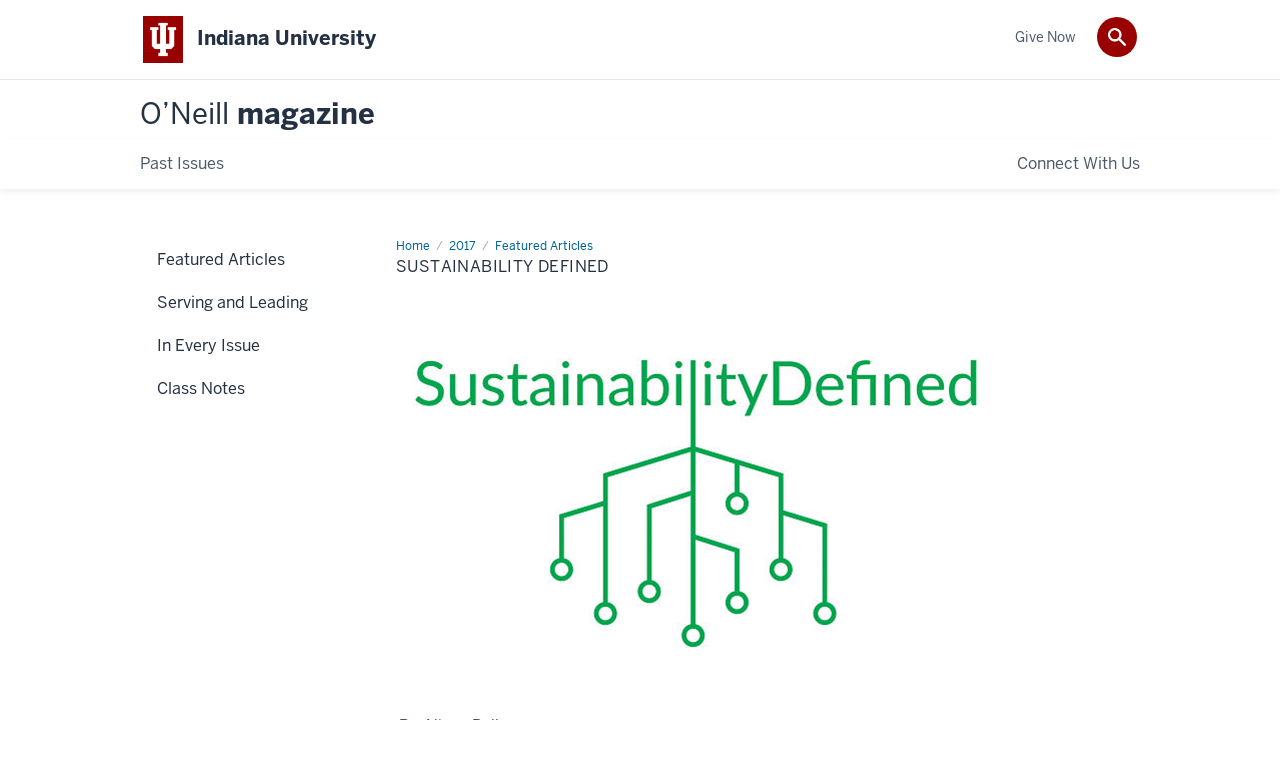

--- FILE ---
content_type: text/html; charset=UTF-8
request_url: https://magazine.oneill.indiana.edu/2017/articles/sustainability.html
body_size: 6907
content:
<!DOCTYPE HTML><html class="no-js ie9" itemscope="itemscope" itemtype="http://schema.org/Webpage" lang="en-US"><head prefix="og: http://ogp.me/ns# profile: http://ogp.me/ns/profile# article: http://ogp.me/ns/article#"><meta charset="utf-8"/><meta content="width=device-width, initial-scale=1.0" name="viewport"/><title>Sustainability Defined: Featured Articles: 2017: O’Neill magazine: Indiana University</title><meta content="c3162d8f814f4e104f29249ad5d542df" name="id"/><meta content="Scott Breen, Sustainability Defined, SPEA Alum" name="keywords"/><meta content="Alum Scott Breen talks about his podcast called Sustainability Defined." name="description"/><meta content="IE=edge" http-equiv="X-UA-Compatible"/><link href="https://assets.iu.edu/favicon.ico" rel="shortcut icon" type="image/x-icon"/><!-- Canonical URL --><link href="https://magazine.oneill.indiana.edu//2017/articles/sustainability.html" itemprop="url" rel="canonical"/><meta content="Alum Scott Breen talks about his podcast called Sustainability Defined." property="og:description"/><meta content="https://magazine.oneill.indiana.edu//2017/articles/sustainability.html" property="og:url"/><meta content="O’Neill magazine" property="og:site_name"/><meta content="en_US" property="og:locale"/><meta content="https://www.facebook.com/oneillalumni/" property="og:app_id"/><meta content="website" property="og:type"/><meta content="Alum Scott Breen talks about his podcast called Sustainability Defined." name="twitter:description"/><meta content="@IUONeill" name="twitter:site"/><meta content="@IUONeill" name="twitter:creator"/><meta content="summary_large_image" name="twitter:card"/><meta content="Sustainability Defined" itemprop="name"/><meta content="Alum Scott Breen talks about his podcast called Sustainability Defined." itemprop="description"/>
                        	
		    
                        
            
                                        <!--Adapted for Site Kube--><link as="font" crossorigin="" href="https://fonts.iu.edu/fonts/benton-sans-regular.woff" rel="preload" type="font/woff2"/>
<link as="font" crossorigin="" href="https://fonts.iu.edu/fonts/benton-sans-bold.woff" rel="preload" type="font/woff2"/>
<link rel="preconnect" href="https://fonts.iu.edu" crossorigin=""/>
<link rel="dns-prefetch" href="https://fonts.iu.edu"/>
<link rel="stylesheet" type="text/css" href="//fonts.iu.edu/style.css?family=BentonSans:regular,bold|BentonSansCond:regular,bold|GeorgiaPro:regular|BentonSansLight:regular"/>
<link rel="stylesheet" href="//assets.iu.edu/web/fonts/icon-font.css?2024-03-07" media="screen"/>
<link rel="stylesheet" href="//assets.iu.edu/web/3.3.x/css/iu-framework.min.css?2024-09-05"/>
<link rel="stylesheet" href="//assets.iu.edu/brand/3.3.x/brand.min.css?2023-07-13"/>
<link rel="stylesheet" href="//assets.iu.edu/search/3.3.x/search.min.css?2022-06-02"/>
<script src="//assets.iu.edu/web/1.5/libs/modernizr.min.js"></script><!--END: Adapted for Site Kube-->
<link href="/_assets/css/site.css" rel="stylesheet" type="text/css" />
    
                            
        <script src="https://assets.iu.edu/web/1.5/libs/modernizr.min.js"></script><!--[if lt IE 9]>
        <script src="//html5shim.googlecode.com/svn/trunk/html5.js"></script>
    <![endif]-->	
    	
            <script>	
                window.dataLayer = window.dataLayer || []; 	
                	
                	
                document.addEventListener('readystatechange', function() {	
                    if (document.readyState === 'interactive') {	
                        let pageMetaDataReported	
          	
                        for (var obj of window.dataLayer) {	
                            if (Object.values(obj).includes('pageMetaData')) {	
                                pageMetaDataReported = true	
                            }	
                        }	
                    	
                        if (!pageMetaDataReported) {	
                            window.dataLayer.push({	
                                'event': 'iu_pageMetaData',	
                                'campus_name': 'IU',	
                                'site_name': 'O’Neill magazine'	
                            })	
                        }	
                    }	
                })	
            </script>	
            <script>    	
                            	
                document.addEventListener('click', function handleNavigationClicks(event) {	
                     var clickOnMobileNav =  event.target.closest('.mobile.off-canvas-list > ul > li > a') 	
                    var clickOnMobileNavMenu = event.target.closest('.mobile.off-canvas-list > ul > li.has-children > ul > li > a')	
                    var clickOnMainNav = event.target.closest('nav.main > ul > li > a')	
                    var clickOnMenu = event.target.closest('nav.main .children > li > a')	
      	
                    if (!clickOnMainNav && !clickOnMenu && !clickOnMobileNavMenu && !clickOnMobileNav) {	
                        return	
                    }	
      	
                    if (clickOnMainNav) {    	
                        window.dataLayer.push({	
                          'event': 'iu_click_header_nav',	
                          'element_text': clickOnMainNav.innerText.trim()	
                        })	
                    } else if (clickOnMobileNav) {	
                        window.dataLayer.push({	
                          'event': 'iu_click_header_nav',	
                          'element_text': clickOnMobileNav.innerText.trim()	
                        })	
                    } else if (clickOnMenu) {	
                        window.dataLayer.push({	
                          'event': 'iu_click_header_menu',	
                          'element_text': clickOnMenu.innerText.trim()	
                        })	
                    } else if (clickOnMobileNavMenu) {	
                        window.dataLayer.push({	
                          'event': 'iu_click_header_menu',	
                          'element_text': clickOnMobileNavMenu.innerText.trim()	
                        })	
                    }	
                })	
            </script>	
            	
                        
            
                                        <script type="text/javascript">// 
	<![CDATA[
	(function(w,d,s,l,i){w[l]=w[l]||[];w[l].push({'gtm.start':
	new Date().getTime(),event:'gtm.js'});var f=d.getElementsByTagName(s)[0],
	j=d.createElement(s),dl=l!='dataLayer'?'&l='+l:'';j.async=true;j.src=
	'//www.googletagmanager.com/gtm.js?id='+i+dl;f.parentNode.insertBefore(j,f);
	})(window,document,'script','dataLayer','GTM-WJFT899');
	// ]]>
	</script>
    
                            
        </head><body class="midnight no-banner has-page-title landmarks">
                        	
		    
                        
            
                                        <noscript><iframe src="https://www.googletagmanager.com/ns.html?id=GTM-WJFT899"
	height="0" width="0" style="display:none;visibility:hidden"></iframe></noscript>
    
                            
        <header id="header">
                        	
		    
                        
            
                                        <div id="skipnav">
<ul>
<li><a href="#content">Skip to Content</a></li>
<li><a href="#nav-main">Skip to Main Navigation</a></li>
<li><a href="#search">Skip to Search</a></li>
</ul>
<hr /></div>    
                            
        
            
            
                                <div class="iu" id="branding-bar" itemscope="itemscope" itemtype="http://schema.org/CollegeOrUniversity">
    <div class="row pad">
			<img alt="" src="//assets.iu.edu/brand/3.x/trident-large.png"/>
			<p id="iu-campus">
				<a href="http://www.iu.edu" title="Indiana University">
					<span class="show-on-desktop" id="campus-name" itemprop="name">Indiana University</span>
					<span class="show-on-tablet" itemprop="name">Indiana University</span>
					<span class="show-on-mobile" itemprop="name">IU</span>
				</a>
			</p>
	</div>
</div>    
                       
        
            
            
                                <system-region name="DEFAULT">
    
    
    <div id="toggles">
    <div class="row pad">
        <a aria-controls="search" aria-expanded="false" class="button search-toggle" href="../search"><img alt="Open Search" src="//assets.iu.edu/search/3.x/search.png"/></a>
    </div>
</div>

<div aria-hidden="true" class="search-box" id="search" role="search"></div>
</system-region>    
                       
        
                                
          
    
                    
        
    
        <div id="offCanvas" class="hide-for-large" role="navigation" aria-label="Mobile">
<button class="menu-toggle button hide-for-large" data-toggle="iu-menu">Menu</button><div id="iu-menu" class="off-canvas position-right off-canvas-items" data-off-canvas="" data-position="right">
<div class="mobile off-canvas-list" itemscope="itemscope" itemtype="http://schema.org/SiteNavigationElement"><ul>
<li><a href="https://magazine.oneill.indiana.edu/past-issues/index.html" itemprop="url"><span itemprop="name">Past Issues</span></a></li>
<li class="has-children">
<a href="https://magazine.oneill.indiana.edu/connect-with-us/index.html" itemprop="url"><span itemprop="name">Connect With Us</span></a><ul class="children"><li><a href="https://magazine.oneill.indiana.edu/connect-with-us/class-note/index.html" itemprop="url"><span itemprop="name">Submit a Class Note</span></a></li></ul>
</li>
</ul></div>
<div class="mobile off-canvas-list" itemscope="itemscope" itemtype="http://schema.org/SiteNavigationElement"><ul><li><a href="https://magazine.oneill.indiana.edu/give-now/index.html" itemprop="url"><span itemprop="name">Give Now</span></a></li></ul></div>
</div>
</div>
    
                    
        
        
                                <div class="site-header" itemscope="itemscope" itemtype="http://schema.org/CollegeOrUniversity">
        <div class="row pad">
                
                            
                    <h2><a itemprop="department" class="title" href="/index.html"><span>O’Neill</span> magazine</a></h2>                
                        
        </div>
    </div>    
                    
    
                                
          
    
                    
        
    
        <nav aria-label="Main" id="nav-main" role="navigation" itemscope="itemscope" itemtype="http://schema.org/SiteNavigationElement" class="main show-for-large dropdown"><ul class="row pad"><li class="show-on-sticky home"><a href="/" aria-label="Home">Home</a></li><li class="first"><a href="https://magazine.oneill.indiana.edu/past-issues/index.html" itemprop="url"><span itemprop="name">Past Issues</span></a></li><li class="last"><a href="https://magazine.oneill.indiana.edu/connect-with-us/index.html" itemprop="url"><span itemprop="name">Connect With Us</span></a><ul class="children"><li><a href="https://magazine.oneill.indiana.edu/connect-with-us/class-note/index.html" itemprop="url"><span itemprop="name">Submit a Class Note</span></a></li></ul></li><li class="show-on-sticky search search-img"><a class="search-toggle" href="/search/"><img src="https://assets.iu.edu/web/3.x/css/img/search.png" alt="Search"/></a></li></ul></nav><div class="nav-secondary show-for-large" role="navigation" aria-label="Secondary"><div class="row pad"><ul class="inline separators" itemscope="itemscope" itemtype="http://schema.org/SiteNavigationElement"><li class="last"><a href="https://magazine.oneill.indiana.edu/give-now/index.html" itemprop="url"><span itemprop="name">Give Now</span></a></li></ul></div></div>
    
                    
    
                        
    
        
                
    
            </header><main><div class="content-top"><div class="section breadcrumbs"><div class="row"><div class="layout"><ul itemscope="itemscope" itemtype="http://schema.org/BreadcrumbList"><li itemprop="itemListElement" itemscope="itemscope" itemtype="http://schema.org/ListItem"><a href="../../index.html" itemprop="item"><span itemprop="name">Home</span></a><meta content="1" itemprop="position"/></li><li itemprop="itemListElement" itemscope="itemscope" itemtype="http://schema.org/ListItem"><a href="../index.html" itemprop="item"><span itemprop="name">2017</span></a><meta content="2" itemprop="position"/></li><li itemprop="itemListElement" itemscope="itemscope" itemtype="http://schema.org/ListItem"><a href="index.html" itemprop="item"><span itemprop="name">Featured Articles</span></a><meta content="3" itemprop="position"/></li><li class="current" itemprop="itemListElement" itemscope="itemscope" itemtype="http://schema.org/ListItem"><span itemprop="name">Sustainability Defined</span><meta content="4" itemprop="position"/></li></ul></div></div></div><div class="section page-title bg-none"><div class="row"><div class="layout"><h1>Sustainability Defined</h1></div></div></div></div><div id="main-content"><div class="collapsed bg-none section" id="content"><div class="row"><div class="layout"><figure class="media image" itemscope="itemscope" itemtype="http://schema.org/ImageObject"><img alt="" src="../../images/2017/sustainability_defined_600.jpg"/><figcaption itemprop="caption"><span class="caption-text"><em>By Alison Polley</em></span></figcaption></figure><div class="text"><p><em><strong>What happens when you have a keen interest in sustainability, the desire to share big ideas and bad puns, and a joint MPA and JD from SPEA and the IU Maurer School of Law?</strong></em></p><p>If you are anything like SPEA alum Scott Breen (MPA/ JD&#8217;15, with concentrations in Environmental Policy and Policy Analysis, and a Social Entrepreneurship Certificate), you start a popular podcast called SustainabilityDefined.</p><p>Breen, a senior coordinator in the U.S. Chamber of Commerce Foundation&#8217;s Sustainability and Circular Economy Program, founded SustainabilityDefined with cohost Jay Siegel after meeting at a Net Impact networking event in Washington, D.C., in January 2016. While at IU, Breen engaged with Kelley and SPEA students through his involvement with Net Impact, an organization that mobilizes both students and professionals to use their skills and careers to drive transformational social and environmental change.</p><p><strong>&#8220;Some may say it was love at first sight.&#8221;</strong></p><p>The way Breen tells it, it sounds like a first date story. Breen and Siegel (Master of Urban Planning from Cornell University) started chatting, and Siegel followed up over email, saying, &#8220;I can tell you&#8217;re a good conversationalist, and we both have the same interest in sustainability. I was thinking it would be fun to start a sustainability podcast.&#8221; Breen was a big fan of podcasts and eager for a new creative outlet, so a week later they met over coffee to brainstorm how to make the show happen and settled on a format. Each episode would focus on a different sustainability concept where they would first introduce the concept and then interview an expert in the field for a deeper dive and first-hand examples. As Breen and Siegel covered concepts, it would fill in an organizational tree, thus defining sustainability &#8220;one concept (and one bad joke) at a time.&#8221; Their catchphrase illustrates how the show is educational but has fun along the way.</p></div><figure class="media image" itemscope="itemscope" itemtype="http://schema.org/ImageObject"><img alt="" src="../../images/2017/sustainability_breen_siegel.jpg"/><figcaption itemprop="caption"><span class="caption-text">Alum Scott Breen (MPA/JD&#8217;15, right), featured with podcast co-host Jay Siegel, was attracted to IU because of the dual degree in law and public affairs. &#8220;With the dual degree, I was being exposed to a lot of different perspectives, and that&#8217;s what gets me going. That&#8217;s what we get from SustainabilityDefined as well, by bringing on people who work in the nonprofit, business, and government worlds.&#8221;</span></figcaption></figure><div class="text"><p><strong>&#8220;Sustainability is a frustratingly ambiguous term. We&#8217;re here to define it.&#8221;</strong></p><p>After covering a few upfront costs, the first episode of SustainabilityDefined debuted on Arbor Day 2016, during which they interviewed a co-founder of Riide, an electric bike company based in D.C. With more than 23 episodes under their belts on topics ranging from solar financing to sustainable apparel to nature deficit disorder, Breen and Siegel have hit their stride. Their podcast has been downloaded more than 15,000 times, with around 15 percent of their listeners based outside of the United States. In January 2017, GreenBiz rated it one of seven &#8220;exceptional sustainability podcasts you should tune into.&#8221; Breen and Siegel don&#8217;t have plans to quit their day jobs, but they are excited to be getting more press and to have both general sponsorships and sponsored content deals with major companies in the works.</p><p>When asked about his favorite episodes, Breen mentioned a few: First, an episode on sustainable beer where they interviewed the sustainability director for New Belgium Brewing Company (one of their most downloaded episodes). Second, an interview with the co-founders of Misfit Juicery, which takes &#8220;ugly produce&#8221; and cold presses it into juice, thereby addressing the major issue of food waste. And third, a challenging but rewarding episode on conservatism and climate change featuring former U.S. Representative Bob Inglis of South Carolina. The challenge wasn&#8217;t to be even-handed, but to accurately portray a diversity of conservative perspectives when Breen and Siegel aren&#8217;t conservatives. They prepared by doing extensive reading, then running ideas past conservative friends for accuracy and appropriateness.</p><p>The goal all along has been to create something that leaders in the sustainability field respect while still being accessible to a sustainability novice. It isn&#8217;t always easy, but as Breen says, &#8220;We want to break down concepts in an engaging, interesting, informative way, with some funny lines mixed in. I want people to say to others who don&#8217;t know much about sustainability, &#8216;Hey, these guys do it in a way where you don&#8217;t need to come in knowing much of anything. You&#8217;ll laugh along the way, and have something to talk about with your friends.&#8217;&#8221;</p><p>Most of all, Breen enjoys flexing muscles and skills he didn&#8217;t get to do much as an attorney at the National Oceanic and Atmospheric Administration &#8211; branding, marketing, talking fast, making jokes. All skills that he picked up at SPEA, of course.</p><p>For more information on the SustainabilityDefined podcast, visit <a href="http://sustainabilitydefined.com" target="_blank">sustainabilitydefined.com</a>. You can download episodes on Apple Podcasts or wherever you get your podcasts.</p></div><figure class="media image" itemscope="itemscope" itemtype="http://schema.org/ImageObject"><img alt="" src="../../images/2017/sustainabilitiy_tree.jpg"/><figcaption itemprop="caption"><span class="caption-text">The SustainabilityDefined Organizational Tree that organizes the podcast&#8217;s terms and topics, courtesy of <a href="http://sustainabilitydefined.com" target="_blank">sustainabilitydefined.com</a>.</span></figcaption></figure></div><!-- /.layout --></div></div></div>
                                
          
    
                    
        
    
        <div class="section-nav show-for-large" id="section-nav"><div class="row"><nav itemscope="itemscope" itemtype="http://schema.org/SiteNavigationElement" aria-label="Section" data-parent-url="/2017/index"><ul><li class="current-trail "><a href="https://magazine.oneill.indiana.edu/2017/articles/index.html" itemprop="url" class="current-trail "><span itemprop="name">Featured Articles</span></a></li><li class=""><a href="https://magazine.oneill.indiana.edu/2017/serving-leading/index.html" itemprop="url" class=""><span itemprop="name">Serving and Leading</span></a></li><li class=""><a href="https://magazine.oneill.indiana.edu/2017/every-issue/index.html" itemprop="url" class=""><span itemprop="name">In Every Issue</span></a></li><li class=""><a href="https://magazine.oneill.indiana.edu/2017/class-notes/index.html" itemprop="url" class=""><span itemprop="name">Class Notes</span></a></li></ul></nav></div></div>
    
                    </main>
        
        
                                <div aria-label="O’Neill magazine social media channels" class="section bg-mahogany dark belt" role="complementary">
            <div class="row pad">
                <h2 class="visually-hidden">O’Neill magazine social media channels</h2>                                                                                                                                                                                                                            <div class="belt-nav one-half">
                            <ul>
                                                                                                             <li><a href="https://oneill.indiana.edu/about/teamwork.html">O'Neill School</a></li>
                                                                                				</ul>
            			</div>
                                                                        
                                                                <div class="invert border">
                                                <ul class="social">
                                
                                                                    <li><a aria-label="Twitter" class="icon-twitter" href="https://www.twitter.com/IUONeill">Twitter</a></li>
                                                                
                                                                    <li><a aria-label="Facebook" class="icon-facebook" href="https://www.facebook.com/oneillalumni">Facebook</a></li>
                                                                
                                                                    <li><a aria-label="Instagram" class="icon-instagram" href="https://www.instagram.com/iuoneill">Instagram</a></li>
                                                                
                                                                                                                                            <li><a aria-label="YouTube" class="icon-youtube" href="https://www.youtube.com/user/iuspea">YouTube</a></li>
                                                                
                                                                
                                                                                                                                            <li><a aria-label="LinkedIn" class="icon-linkedin" href="https://www.linkedin.com/in//groups/49979">LinkedIn</a></li>
                                                                
                                                                
                                                                
                                                                
                                                                
                            </ul>
                        </div>
                            </div>
        </div>    
                    
            
            
            
                                <footer id="footer" itemscope="itemscope" itemtype="http://schema.org/CollegeOrUniversity" role="contentinfo">
	<div class="row pad">
		<p class="signature">
			<a class="signature-link signature-img" href="https://www.iu.edu/index.html">
				<img alt="Indiana University" src="//assets.iu.edu/brand/3.3.x/iu-sig-formal.svg"/>
			</a>
		</p>
		<p class="copyright">
			<span class="line-break">
				<a href="https://accessibility.iu.edu/assistance" id="accessibility-link" title="Having trouble accessing this web page co ntent? Please visit this page for assistance.">Accessibility</a> | 
				<a href="https://www.iu.edu/college-scorecard.html" id="college-scorecard-link">College Scorecard</a> | 
				<a href="https://www.iu.edu/open-to-all.html" id="open-to-all-link">Open to All</a> | 
				<a href="../privacy" id="privacy-policy-link">Privacy Notice</a>
			</span>
			<span class="hide-on-mobile"> | </span>
			<a href="https://www.iu.edu/copyright/index.html">Copyright</a> © 2026 
			
			<span class="line-break-small">The Trustees of 
				
				<a href="https://www.iu.edu/" itemprop="url">
					<span itemprop="name">Indiana University</span>
				</a>
			</span>
		</p>
	</div>
</footer>    
                       
        
                        	
		    
                        
            
                                        <!-- Include Javascript -->
<script src="https://code.jquery.com/jquery-3.3.1.min.js" integrity="sha256-FgpCb/KJQlLNfOu91ta32o/NMZxltwRo8QtmkMRdAu8=" crossorigin="anonymous"></script>
<script src="http://assets.iu.edu/web/1.5/libs/modernizr.min.js"></script>
<script src="https://assets.iu.edu/web/3.3.x/js/iu-framework.min.js"></script>
<script src="https://assets.iu.edu/search/3.3.x/search.min.js"></script>
<script src="/_assets/js/site.js"></script>
<script async="" src="https://siteimproveanalytics.com/js/siteanalyze_11378.js"></script>    
                            
        
    
    
    </body></html>